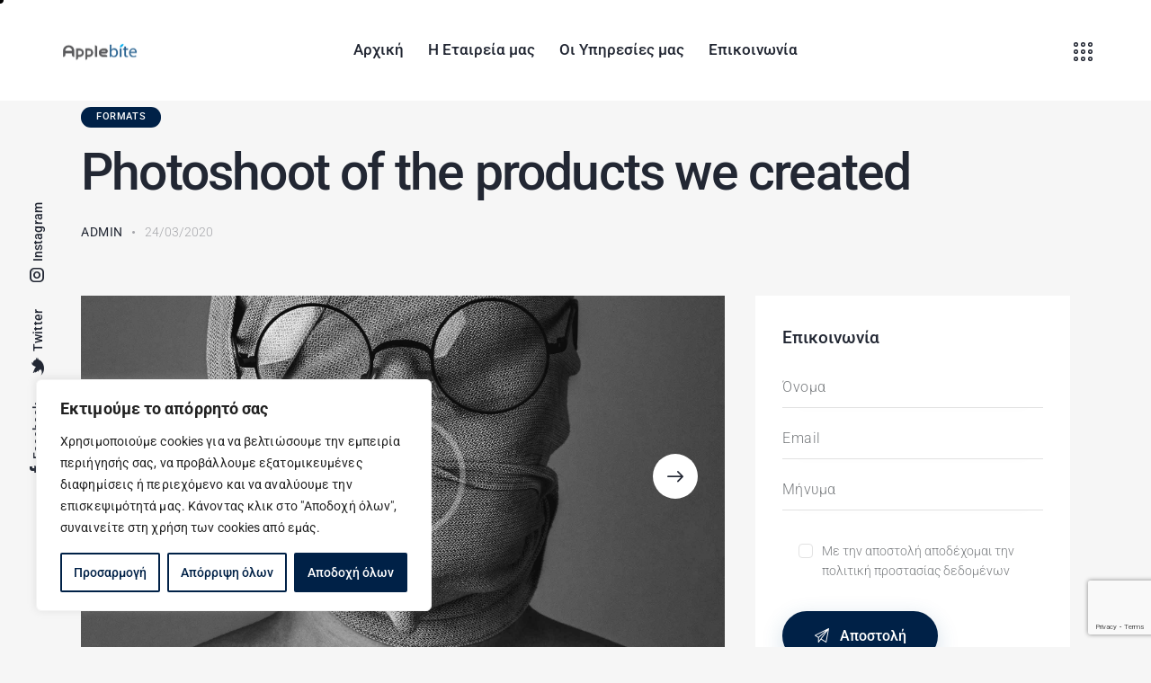

--- FILE ---
content_type: text/html; charset=utf-8
request_url: https://www.google.com/recaptcha/api2/anchor?ar=1&k=6LcBR7MmAAAAAHXR0ETpKbf-kDvjM0enKUu3uUA2&co=aHR0cHM6Ly93d3cuYXBwbGViaXRlLmdyOjQ0Mw..&hl=en&v=PoyoqOPhxBO7pBk68S4YbpHZ&size=invisible&anchor-ms=20000&execute-ms=30000&cb=xf9kuivpmohx
body_size: 48647
content:
<!DOCTYPE HTML><html dir="ltr" lang="en"><head><meta http-equiv="Content-Type" content="text/html; charset=UTF-8">
<meta http-equiv="X-UA-Compatible" content="IE=edge">
<title>reCAPTCHA</title>
<style type="text/css">
/* cyrillic-ext */
@font-face {
  font-family: 'Roboto';
  font-style: normal;
  font-weight: 400;
  font-stretch: 100%;
  src: url(//fonts.gstatic.com/s/roboto/v48/KFO7CnqEu92Fr1ME7kSn66aGLdTylUAMa3GUBHMdazTgWw.woff2) format('woff2');
  unicode-range: U+0460-052F, U+1C80-1C8A, U+20B4, U+2DE0-2DFF, U+A640-A69F, U+FE2E-FE2F;
}
/* cyrillic */
@font-face {
  font-family: 'Roboto';
  font-style: normal;
  font-weight: 400;
  font-stretch: 100%;
  src: url(//fonts.gstatic.com/s/roboto/v48/KFO7CnqEu92Fr1ME7kSn66aGLdTylUAMa3iUBHMdazTgWw.woff2) format('woff2');
  unicode-range: U+0301, U+0400-045F, U+0490-0491, U+04B0-04B1, U+2116;
}
/* greek-ext */
@font-face {
  font-family: 'Roboto';
  font-style: normal;
  font-weight: 400;
  font-stretch: 100%;
  src: url(//fonts.gstatic.com/s/roboto/v48/KFO7CnqEu92Fr1ME7kSn66aGLdTylUAMa3CUBHMdazTgWw.woff2) format('woff2');
  unicode-range: U+1F00-1FFF;
}
/* greek */
@font-face {
  font-family: 'Roboto';
  font-style: normal;
  font-weight: 400;
  font-stretch: 100%;
  src: url(//fonts.gstatic.com/s/roboto/v48/KFO7CnqEu92Fr1ME7kSn66aGLdTylUAMa3-UBHMdazTgWw.woff2) format('woff2');
  unicode-range: U+0370-0377, U+037A-037F, U+0384-038A, U+038C, U+038E-03A1, U+03A3-03FF;
}
/* math */
@font-face {
  font-family: 'Roboto';
  font-style: normal;
  font-weight: 400;
  font-stretch: 100%;
  src: url(//fonts.gstatic.com/s/roboto/v48/KFO7CnqEu92Fr1ME7kSn66aGLdTylUAMawCUBHMdazTgWw.woff2) format('woff2');
  unicode-range: U+0302-0303, U+0305, U+0307-0308, U+0310, U+0312, U+0315, U+031A, U+0326-0327, U+032C, U+032F-0330, U+0332-0333, U+0338, U+033A, U+0346, U+034D, U+0391-03A1, U+03A3-03A9, U+03B1-03C9, U+03D1, U+03D5-03D6, U+03F0-03F1, U+03F4-03F5, U+2016-2017, U+2034-2038, U+203C, U+2040, U+2043, U+2047, U+2050, U+2057, U+205F, U+2070-2071, U+2074-208E, U+2090-209C, U+20D0-20DC, U+20E1, U+20E5-20EF, U+2100-2112, U+2114-2115, U+2117-2121, U+2123-214F, U+2190, U+2192, U+2194-21AE, U+21B0-21E5, U+21F1-21F2, U+21F4-2211, U+2213-2214, U+2216-22FF, U+2308-230B, U+2310, U+2319, U+231C-2321, U+2336-237A, U+237C, U+2395, U+239B-23B7, U+23D0, U+23DC-23E1, U+2474-2475, U+25AF, U+25B3, U+25B7, U+25BD, U+25C1, U+25CA, U+25CC, U+25FB, U+266D-266F, U+27C0-27FF, U+2900-2AFF, U+2B0E-2B11, U+2B30-2B4C, U+2BFE, U+3030, U+FF5B, U+FF5D, U+1D400-1D7FF, U+1EE00-1EEFF;
}
/* symbols */
@font-face {
  font-family: 'Roboto';
  font-style: normal;
  font-weight: 400;
  font-stretch: 100%;
  src: url(//fonts.gstatic.com/s/roboto/v48/KFO7CnqEu92Fr1ME7kSn66aGLdTylUAMaxKUBHMdazTgWw.woff2) format('woff2');
  unicode-range: U+0001-000C, U+000E-001F, U+007F-009F, U+20DD-20E0, U+20E2-20E4, U+2150-218F, U+2190, U+2192, U+2194-2199, U+21AF, U+21E6-21F0, U+21F3, U+2218-2219, U+2299, U+22C4-22C6, U+2300-243F, U+2440-244A, U+2460-24FF, U+25A0-27BF, U+2800-28FF, U+2921-2922, U+2981, U+29BF, U+29EB, U+2B00-2BFF, U+4DC0-4DFF, U+FFF9-FFFB, U+10140-1018E, U+10190-1019C, U+101A0, U+101D0-101FD, U+102E0-102FB, U+10E60-10E7E, U+1D2C0-1D2D3, U+1D2E0-1D37F, U+1F000-1F0FF, U+1F100-1F1AD, U+1F1E6-1F1FF, U+1F30D-1F30F, U+1F315, U+1F31C, U+1F31E, U+1F320-1F32C, U+1F336, U+1F378, U+1F37D, U+1F382, U+1F393-1F39F, U+1F3A7-1F3A8, U+1F3AC-1F3AF, U+1F3C2, U+1F3C4-1F3C6, U+1F3CA-1F3CE, U+1F3D4-1F3E0, U+1F3ED, U+1F3F1-1F3F3, U+1F3F5-1F3F7, U+1F408, U+1F415, U+1F41F, U+1F426, U+1F43F, U+1F441-1F442, U+1F444, U+1F446-1F449, U+1F44C-1F44E, U+1F453, U+1F46A, U+1F47D, U+1F4A3, U+1F4B0, U+1F4B3, U+1F4B9, U+1F4BB, U+1F4BF, U+1F4C8-1F4CB, U+1F4D6, U+1F4DA, U+1F4DF, U+1F4E3-1F4E6, U+1F4EA-1F4ED, U+1F4F7, U+1F4F9-1F4FB, U+1F4FD-1F4FE, U+1F503, U+1F507-1F50B, U+1F50D, U+1F512-1F513, U+1F53E-1F54A, U+1F54F-1F5FA, U+1F610, U+1F650-1F67F, U+1F687, U+1F68D, U+1F691, U+1F694, U+1F698, U+1F6AD, U+1F6B2, U+1F6B9-1F6BA, U+1F6BC, U+1F6C6-1F6CF, U+1F6D3-1F6D7, U+1F6E0-1F6EA, U+1F6F0-1F6F3, U+1F6F7-1F6FC, U+1F700-1F7FF, U+1F800-1F80B, U+1F810-1F847, U+1F850-1F859, U+1F860-1F887, U+1F890-1F8AD, U+1F8B0-1F8BB, U+1F8C0-1F8C1, U+1F900-1F90B, U+1F93B, U+1F946, U+1F984, U+1F996, U+1F9E9, U+1FA00-1FA6F, U+1FA70-1FA7C, U+1FA80-1FA89, U+1FA8F-1FAC6, U+1FACE-1FADC, U+1FADF-1FAE9, U+1FAF0-1FAF8, U+1FB00-1FBFF;
}
/* vietnamese */
@font-face {
  font-family: 'Roboto';
  font-style: normal;
  font-weight: 400;
  font-stretch: 100%;
  src: url(//fonts.gstatic.com/s/roboto/v48/KFO7CnqEu92Fr1ME7kSn66aGLdTylUAMa3OUBHMdazTgWw.woff2) format('woff2');
  unicode-range: U+0102-0103, U+0110-0111, U+0128-0129, U+0168-0169, U+01A0-01A1, U+01AF-01B0, U+0300-0301, U+0303-0304, U+0308-0309, U+0323, U+0329, U+1EA0-1EF9, U+20AB;
}
/* latin-ext */
@font-face {
  font-family: 'Roboto';
  font-style: normal;
  font-weight: 400;
  font-stretch: 100%;
  src: url(//fonts.gstatic.com/s/roboto/v48/KFO7CnqEu92Fr1ME7kSn66aGLdTylUAMa3KUBHMdazTgWw.woff2) format('woff2');
  unicode-range: U+0100-02BA, U+02BD-02C5, U+02C7-02CC, U+02CE-02D7, U+02DD-02FF, U+0304, U+0308, U+0329, U+1D00-1DBF, U+1E00-1E9F, U+1EF2-1EFF, U+2020, U+20A0-20AB, U+20AD-20C0, U+2113, U+2C60-2C7F, U+A720-A7FF;
}
/* latin */
@font-face {
  font-family: 'Roboto';
  font-style: normal;
  font-weight: 400;
  font-stretch: 100%;
  src: url(//fonts.gstatic.com/s/roboto/v48/KFO7CnqEu92Fr1ME7kSn66aGLdTylUAMa3yUBHMdazQ.woff2) format('woff2');
  unicode-range: U+0000-00FF, U+0131, U+0152-0153, U+02BB-02BC, U+02C6, U+02DA, U+02DC, U+0304, U+0308, U+0329, U+2000-206F, U+20AC, U+2122, U+2191, U+2193, U+2212, U+2215, U+FEFF, U+FFFD;
}
/* cyrillic-ext */
@font-face {
  font-family: 'Roboto';
  font-style: normal;
  font-weight: 500;
  font-stretch: 100%;
  src: url(//fonts.gstatic.com/s/roboto/v48/KFO7CnqEu92Fr1ME7kSn66aGLdTylUAMa3GUBHMdazTgWw.woff2) format('woff2');
  unicode-range: U+0460-052F, U+1C80-1C8A, U+20B4, U+2DE0-2DFF, U+A640-A69F, U+FE2E-FE2F;
}
/* cyrillic */
@font-face {
  font-family: 'Roboto';
  font-style: normal;
  font-weight: 500;
  font-stretch: 100%;
  src: url(//fonts.gstatic.com/s/roboto/v48/KFO7CnqEu92Fr1ME7kSn66aGLdTylUAMa3iUBHMdazTgWw.woff2) format('woff2');
  unicode-range: U+0301, U+0400-045F, U+0490-0491, U+04B0-04B1, U+2116;
}
/* greek-ext */
@font-face {
  font-family: 'Roboto';
  font-style: normal;
  font-weight: 500;
  font-stretch: 100%;
  src: url(//fonts.gstatic.com/s/roboto/v48/KFO7CnqEu92Fr1ME7kSn66aGLdTylUAMa3CUBHMdazTgWw.woff2) format('woff2');
  unicode-range: U+1F00-1FFF;
}
/* greek */
@font-face {
  font-family: 'Roboto';
  font-style: normal;
  font-weight: 500;
  font-stretch: 100%;
  src: url(//fonts.gstatic.com/s/roboto/v48/KFO7CnqEu92Fr1ME7kSn66aGLdTylUAMa3-UBHMdazTgWw.woff2) format('woff2');
  unicode-range: U+0370-0377, U+037A-037F, U+0384-038A, U+038C, U+038E-03A1, U+03A3-03FF;
}
/* math */
@font-face {
  font-family: 'Roboto';
  font-style: normal;
  font-weight: 500;
  font-stretch: 100%;
  src: url(//fonts.gstatic.com/s/roboto/v48/KFO7CnqEu92Fr1ME7kSn66aGLdTylUAMawCUBHMdazTgWw.woff2) format('woff2');
  unicode-range: U+0302-0303, U+0305, U+0307-0308, U+0310, U+0312, U+0315, U+031A, U+0326-0327, U+032C, U+032F-0330, U+0332-0333, U+0338, U+033A, U+0346, U+034D, U+0391-03A1, U+03A3-03A9, U+03B1-03C9, U+03D1, U+03D5-03D6, U+03F0-03F1, U+03F4-03F5, U+2016-2017, U+2034-2038, U+203C, U+2040, U+2043, U+2047, U+2050, U+2057, U+205F, U+2070-2071, U+2074-208E, U+2090-209C, U+20D0-20DC, U+20E1, U+20E5-20EF, U+2100-2112, U+2114-2115, U+2117-2121, U+2123-214F, U+2190, U+2192, U+2194-21AE, U+21B0-21E5, U+21F1-21F2, U+21F4-2211, U+2213-2214, U+2216-22FF, U+2308-230B, U+2310, U+2319, U+231C-2321, U+2336-237A, U+237C, U+2395, U+239B-23B7, U+23D0, U+23DC-23E1, U+2474-2475, U+25AF, U+25B3, U+25B7, U+25BD, U+25C1, U+25CA, U+25CC, U+25FB, U+266D-266F, U+27C0-27FF, U+2900-2AFF, U+2B0E-2B11, U+2B30-2B4C, U+2BFE, U+3030, U+FF5B, U+FF5D, U+1D400-1D7FF, U+1EE00-1EEFF;
}
/* symbols */
@font-face {
  font-family: 'Roboto';
  font-style: normal;
  font-weight: 500;
  font-stretch: 100%;
  src: url(//fonts.gstatic.com/s/roboto/v48/KFO7CnqEu92Fr1ME7kSn66aGLdTylUAMaxKUBHMdazTgWw.woff2) format('woff2');
  unicode-range: U+0001-000C, U+000E-001F, U+007F-009F, U+20DD-20E0, U+20E2-20E4, U+2150-218F, U+2190, U+2192, U+2194-2199, U+21AF, U+21E6-21F0, U+21F3, U+2218-2219, U+2299, U+22C4-22C6, U+2300-243F, U+2440-244A, U+2460-24FF, U+25A0-27BF, U+2800-28FF, U+2921-2922, U+2981, U+29BF, U+29EB, U+2B00-2BFF, U+4DC0-4DFF, U+FFF9-FFFB, U+10140-1018E, U+10190-1019C, U+101A0, U+101D0-101FD, U+102E0-102FB, U+10E60-10E7E, U+1D2C0-1D2D3, U+1D2E0-1D37F, U+1F000-1F0FF, U+1F100-1F1AD, U+1F1E6-1F1FF, U+1F30D-1F30F, U+1F315, U+1F31C, U+1F31E, U+1F320-1F32C, U+1F336, U+1F378, U+1F37D, U+1F382, U+1F393-1F39F, U+1F3A7-1F3A8, U+1F3AC-1F3AF, U+1F3C2, U+1F3C4-1F3C6, U+1F3CA-1F3CE, U+1F3D4-1F3E0, U+1F3ED, U+1F3F1-1F3F3, U+1F3F5-1F3F7, U+1F408, U+1F415, U+1F41F, U+1F426, U+1F43F, U+1F441-1F442, U+1F444, U+1F446-1F449, U+1F44C-1F44E, U+1F453, U+1F46A, U+1F47D, U+1F4A3, U+1F4B0, U+1F4B3, U+1F4B9, U+1F4BB, U+1F4BF, U+1F4C8-1F4CB, U+1F4D6, U+1F4DA, U+1F4DF, U+1F4E3-1F4E6, U+1F4EA-1F4ED, U+1F4F7, U+1F4F9-1F4FB, U+1F4FD-1F4FE, U+1F503, U+1F507-1F50B, U+1F50D, U+1F512-1F513, U+1F53E-1F54A, U+1F54F-1F5FA, U+1F610, U+1F650-1F67F, U+1F687, U+1F68D, U+1F691, U+1F694, U+1F698, U+1F6AD, U+1F6B2, U+1F6B9-1F6BA, U+1F6BC, U+1F6C6-1F6CF, U+1F6D3-1F6D7, U+1F6E0-1F6EA, U+1F6F0-1F6F3, U+1F6F7-1F6FC, U+1F700-1F7FF, U+1F800-1F80B, U+1F810-1F847, U+1F850-1F859, U+1F860-1F887, U+1F890-1F8AD, U+1F8B0-1F8BB, U+1F8C0-1F8C1, U+1F900-1F90B, U+1F93B, U+1F946, U+1F984, U+1F996, U+1F9E9, U+1FA00-1FA6F, U+1FA70-1FA7C, U+1FA80-1FA89, U+1FA8F-1FAC6, U+1FACE-1FADC, U+1FADF-1FAE9, U+1FAF0-1FAF8, U+1FB00-1FBFF;
}
/* vietnamese */
@font-face {
  font-family: 'Roboto';
  font-style: normal;
  font-weight: 500;
  font-stretch: 100%;
  src: url(//fonts.gstatic.com/s/roboto/v48/KFO7CnqEu92Fr1ME7kSn66aGLdTylUAMa3OUBHMdazTgWw.woff2) format('woff2');
  unicode-range: U+0102-0103, U+0110-0111, U+0128-0129, U+0168-0169, U+01A0-01A1, U+01AF-01B0, U+0300-0301, U+0303-0304, U+0308-0309, U+0323, U+0329, U+1EA0-1EF9, U+20AB;
}
/* latin-ext */
@font-face {
  font-family: 'Roboto';
  font-style: normal;
  font-weight: 500;
  font-stretch: 100%;
  src: url(//fonts.gstatic.com/s/roboto/v48/KFO7CnqEu92Fr1ME7kSn66aGLdTylUAMa3KUBHMdazTgWw.woff2) format('woff2');
  unicode-range: U+0100-02BA, U+02BD-02C5, U+02C7-02CC, U+02CE-02D7, U+02DD-02FF, U+0304, U+0308, U+0329, U+1D00-1DBF, U+1E00-1E9F, U+1EF2-1EFF, U+2020, U+20A0-20AB, U+20AD-20C0, U+2113, U+2C60-2C7F, U+A720-A7FF;
}
/* latin */
@font-face {
  font-family: 'Roboto';
  font-style: normal;
  font-weight: 500;
  font-stretch: 100%;
  src: url(//fonts.gstatic.com/s/roboto/v48/KFO7CnqEu92Fr1ME7kSn66aGLdTylUAMa3yUBHMdazQ.woff2) format('woff2');
  unicode-range: U+0000-00FF, U+0131, U+0152-0153, U+02BB-02BC, U+02C6, U+02DA, U+02DC, U+0304, U+0308, U+0329, U+2000-206F, U+20AC, U+2122, U+2191, U+2193, U+2212, U+2215, U+FEFF, U+FFFD;
}
/* cyrillic-ext */
@font-face {
  font-family: 'Roboto';
  font-style: normal;
  font-weight: 900;
  font-stretch: 100%;
  src: url(//fonts.gstatic.com/s/roboto/v48/KFO7CnqEu92Fr1ME7kSn66aGLdTylUAMa3GUBHMdazTgWw.woff2) format('woff2');
  unicode-range: U+0460-052F, U+1C80-1C8A, U+20B4, U+2DE0-2DFF, U+A640-A69F, U+FE2E-FE2F;
}
/* cyrillic */
@font-face {
  font-family: 'Roboto';
  font-style: normal;
  font-weight: 900;
  font-stretch: 100%;
  src: url(//fonts.gstatic.com/s/roboto/v48/KFO7CnqEu92Fr1ME7kSn66aGLdTylUAMa3iUBHMdazTgWw.woff2) format('woff2');
  unicode-range: U+0301, U+0400-045F, U+0490-0491, U+04B0-04B1, U+2116;
}
/* greek-ext */
@font-face {
  font-family: 'Roboto';
  font-style: normal;
  font-weight: 900;
  font-stretch: 100%;
  src: url(//fonts.gstatic.com/s/roboto/v48/KFO7CnqEu92Fr1ME7kSn66aGLdTylUAMa3CUBHMdazTgWw.woff2) format('woff2');
  unicode-range: U+1F00-1FFF;
}
/* greek */
@font-face {
  font-family: 'Roboto';
  font-style: normal;
  font-weight: 900;
  font-stretch: 100%;
  src: url(//fonts.gstatic.com/s/roboto/v48/KFO7CnqEu92Fr1ME7kSn66aGLdTylUAMa3-UBHMdazTgWw.woff2) format('woff2');
  unicode-range: U+0370-0377, U+037A-037F, U+0384-038A, U+038C, U+038E-03A1, U+03A3-03FF;
}
/* math */
@font-face {
  font-family: 'Roboto';
  font-style: normal;
  font-weight: 900;
  font-stretch: 100%;
  src: url(//fonts.gstatic.com/s/roboto/v48/KFO7CnqEu92Fr1ME7kSn66aGLdTylUAMawCUBHMdazTgWw.woff2) format('woff2');
  unicode-range: U+0302-0303, U+0305, U+0307-0308, U+0310, U+0312, U+0315, U+031A, U+0326-0327, U+032C, U+032F-0330, U+0332-0333, U+0338, U+033A, U+0346, U+034D, U+0391-03A1, U+03A3-03A9, U+03B1-03C9, U+03D1, U+03D5-03D6, U+03F0-03F1, U+03F4-03F5, U+2016-2017, U+2034-2038, U+203C, U+2040, U+2043, U+2047, U+2050, U+2057, U+205F, U+2070-2071, U+2074-208E, U+2090-209C, U+20D0-20DC, U+20E1, U+20E5-20EF, U+2100-2112, U+2114-2115, U+2117-2121, U+2123-214F, U+2190, U+2192, U+2194-21AE, U+21B0-21E5, U+21F1-21F2, U+21F4-2211, U+2213-2214, U+2216-22FF, U+2308-230B, U+2310, U+2319, U+231C-2321, U+2336-237A, U+237C, U+2395, U+239B-23B7, U+23D0, U+23DC-23E1, U+2474-2475, U+25AF, U+25B3, U+25B7, U+25BD, U+25C1, U+25CA, U+25CC, U+25FB, U+266D-266F, U+27C0-27FF, U+2900-2AFF, U+2B0E-2B11, U+2B30-2B4C, U+2BFE, U+3030, U+FF5B, U+FF5D, U+1D400-1D7FF, U+1EE00-1EEFF;
}
/* symbols */
@font-face {
  font-family: 'Roboto';
  font-style: normal;
  font-weight: 900;
  font-stretch: 100%;
  src: url(//fonts.gstatic.com/s/roboto/v48/KFO7CnqEu92Fr1ME7kSn66aGLdTylUAMaxKUBHMdazTgWw.woff2) format('woff2');
  unicode-range: U+0001-000C, U+000E-001F, U+007F-009F, U+20DD-20E0, U+20E2-20E4, U+2150-218F, U+2190, U+2192, U+2194-2199, U+21AF, U+21E6-21F0, U+21F3, U+2218-2219, U+2299, U+22C4-22C6, U+2300-243F, U+2440-244A, U+2460-24FF, U+25A0-27BF, U+2800-28FF, U+2921-2922, U+2981, U+29BF, U+29EB, U+2B00-2BFF, U+4DC0-4DFF, U+FFF9-FFFB, U+10140-1018E, U+10190-1019C, U+101A0, U+101D0-101FD, U+102E0-102FB, U+10E60-10E7E, U+1D2C0-1D2D3, U+1D2E0-1D37F, U+1F000-1F0FF, U+1F100-1F1AD, U+1F1E6-1F1FF, U+1F30D-1F30F, U+1F315, U+1F31C, U+1F31E, U+1F320-1F32C, U+1F336, U+1F378, U+1F37D, U+1F382, U+1F393-1F39F, U+1F3A7-1F3A8, U+1F3AC-1F3AF, U+1F3C2, U+1F3C4-1F3C6, U+1F3CA-1F3CE, U+1F3D4-1F3E0, U+1F3ED, U+1F3F1-1F3F3, U+1F3F5-1F3F7, U+1F408, U+1F415, U+1F41F, U+1F426, U+1F43F, U+1F441-1F442, U+1F444, U+1F446-1F449, U+1F44C-1F44E, U+1F453, U+1F46A, U+1F47D, U+1F4A3, U+1F4B0, U+1F4B3, U+1F4B9, U+1F4BB, U+1F4BF, U+1F4C8-1F4CB, U+1F4D6, U+1F4DA, U+1F4DF, U+1F4E3-1F4E6, U+1F4EA-1F4ED, U+1F4F7, U+1F4F9-1F4FB, U+1F4FD-1F4FE, U+1F503, U+1F507-1F50B, U+1F50D, U+1F512-1F513, U+1F53E-1F54A, U+1F54F-1F5FA, U+1F610, U+1F650-1F67F, U+1F687, U+1F68D, U+1F691, U+1F694, U+1F698, U+1F6AD, U+1F6B2, U+1F6B9-1F6BA, U+1F6BC, U+1F6C6-1F6CF, U+1F6D3-1F6D7, U+1F6E0-1F6EA, U+1F6F0-1F6F3, U+1F6F7-1F6FC, U+1F700-1F7FF, U+1F800-1F80B, U+1F810-1F847, U+1F850-1F859, U+1F860-1F887, U+1F890-1F8AD, U+1F8B0-1F8BB, U+1F8C0-1F8C1, U+1F900-1F90B, U+1F93B, U+1F946, U+1F984, U+1F996, U+1F9E9, U+1FA00-1FA6F, U+1FA70-1FA7C, U+1FA80-1FA89, U+1FA8F-1FAC6, U+1FACE-1FADC, U+1FADF-1FAE9, U+1FAF0-1FAF8, U+1FB00-1FBFF;
}
/* vietnamese */
@font-face {
  font-family: 'Roboto';
  font-style: normal;
  font-weight: 900;
  font-stretch: 100%;
  src: url(//fonts.gstatic.com/s/roboto/v48/KFO7CnqEu92Fr1ME7kSn66aGLdTylUAMa3OUBHMdazTgWw.woff2) format('woff2');
  unicode-range: U+0102-0103, U+0110-0111, U+0128-0129, U+0168-0169, U+01A0-01A1, U+01AF-01B0, U+0300-0301, U+0303-0304, U+0308-0309, U+0323, U+0329, U+1EA0-1EF9, U+20AB;
}
/* latin-ext */
@font-face {
  font-family: 'Roboto';
  font-style: normal;
  font-weight: 900;
  font-stretch: 100%;
  src: url(//fonts.gstatic.com/s/roboto/v48/KFO7CnqEu92Fr1ME7kSn66aGLdTylUAMa3KUBHMdazTgWw.woff2) format('woff2');
  unicode-range: U+0100-02BA, U+02BD-02C5, U+02C7-02CC, U+02CE-02D7, U+02DD-02FF, U+0304, U+0308, U+0329, U+1D00-1DBF, U+1E00-1E9F, U+1EF2-1EFF, U+2020, U+20A0-20AB, U+20AD-20C0, U+2113, U+2C60-2C7F, U+A720-A7FF;
}
/* latin */
@font-face {
  font-family: 'Roboto';
  font-style: normal;
  font-weight: 900;
  font-stretch: 100%;
  src: url(//fonts.gstatic.com/s/roboto/v48/KFO7CnqEu92Fr1ME7kSn66aGLdTylUAMa3yUBHMdazQ.woff2) format('woff2');
  unicode-range: U+0000-00FF, U+0131, U+0152-0153, U+02BB-02BC, U+02C6, U+02DA, U+02DC, U+0304, U+0308, U+0329, U+2000-206F, U+20AC, U+2122, U+2191, U+2193, U+2212, U+2215, U+FEFF, U+FFFD;
}

</style>
<link rel="stylesheet" type="text/css" href="https://www.gstatic.com/recaptcha/releases/PoyoqOPhxBO7pBk68S4YbpHZ/styles__ltr.css">
<script nonce="sjCK_IA3kGbOdsiiBdNvIg" type="text/javascript">window['__recaptcha_api'] = 'https://www.google.com/recaptcha/api2/';</script>
<script type="text/javascript" src="https://www.gstatic.com/recaptcha/releases/PoyoqOPhxBO7pBk68S4YbpHZ/recaptcha__en.js" nonce="sjCK_IA3kGbOdsiiBdNvIg">
      
    </script></head>
<body><div id="rc-anchor-alert" class="rc-anchor-alert"></div>
<input type="hidden" id="recaptcha-token" value="[base64]">
<script type="text/javascript" nonce="sjCK_IA3kGbOdsiiBdNvIg">
      recaptcha.anchor.Main.init("[\x22ainput\x22,[\x22bgdata\x22,\x22\x22,\[base64]/[base64]/UltIKytdPWE6KGE8MjA0OD9SW0grK109YT4+NnwxOTI6KChhJjY0NTEyKT09NTUyOTYmJnErMTxoLmxlbmd0aCYmKGguY2hhckNvZGVBdChxKzEpJjY0NTEyKT09NTYzMjA/[base64]/MjU1OlI/[base64]/[base64]/[base64]/[base64]/[base64]/[base64]/[base64]/[base64]/[base64]/[base64]\x22,\[base64]\x22,\[base64]/NcK4KC3CmQXDvsOHw6DCoxocZ1TChFzDssO5BsKRw4jDoirChV7ChghIw4DCq8K8XlbCmzM3SQ3DiMOafMK1BkbDmSHDmsK3d8KwFsO4w5LDrlURw4zDtsK5NhMkw5DDjQzDpmVdwrlXwqLDtW9uMzjCjCjCkiAkNHLDph/[base64]/NcOqGMOaG8OiwqPClsKLw409wp3Dpy8Cw4p+wrAWw6Q7wp7DpxbDuhHDssOwwqrCkGoFwrDDqMOAO3BvwqvDg3rChw3Dp3vDvEtOwpMGw7gHw60hKDR2FURoPsO+PcOnwpkGw7jCh0xjJzs/w5fCucOEKsOXY3UawqjDg8Kdw4PDlsOLwoU0w6zDrMO9OcK0w63CqMO+ZikOw5rChEnCmCPCrUfCkQ3CulDCqWwLVVkEwoBnwqbDsUJuwrfCucO4wpfDq8OkwrcRwoo6FMOAwrZDJ2c/w6ZyHsOtwrlsw7MkGnA1w5gZdTfCqsO7Nx5uwr3DsAvDhsKCwoHClcKbwq7Di8KAR8OecMK/wowIFzFEKAjCv8K2csO+acKSB8O1wpnDiRzCqQvDrF5wRGp8JsKmVBPCpSbDl1HCg8Oee8OsdsOFwq0kY2bDiMKrw63Dj8K4KcKNwqNaw5LDlW3ChgEYJWpWwqvDhMOjw5/CvMKYwqJlw5FFKMKXJUfCpcKuw4ocwpDCvVDCmGA+w4XDtG1GZcKNw4rCg2phwropGcKDw59nEisoVTYaeMKCSFcLbMOpwrUbSFBNw6dHwoHDvcO7NsKkw7jDny/[base64]/[base64]/CqsKKw4UrYxFlwoXDvz3CrMKwaEtELGnCghjDpiwFTX5Yw7PDnWt2Q8KgbcKZHzHCjMO4w7XDpzrDlsOKIFnDrMKawo9cw6E4bzN6RgnDmcORLcOwXEtxLMORw4tHwrTDuATDvHUWwrjCg8O8BMOiOn7Dow98w6dNwprDusKjahvCj1txIsOPwo7Dn8O/e8Ocw4LCin3Drxo9QcKqRgVLccK7X8KewpY8w78jwrnCnMKPw4HCtl0aw7nCtndKS8OgwokYA8KOLmgVbMOww7zDmMOsw77CmXLCssKhwq/DgXLDnQLDlk7DmcKcMmvDjhbCqSPDmzFCwpdZwqFmwprDlhUkworClFNqw5jDij/Ctk/[base64]/CqcKVS3ovw4Ytwq3Dn8OvTMO3wrxswrbDmsKRwpsKcHfCqcKgXsOZP8O2RUNTw4J7bXgfwp/DscKewoxBa8KNBMOaCsKqw6DDuXXDiyd+w5/[base64]/cMKDcBDDpMKIQgfDkMOGKGjClDjDp8KuB8O8On8JwpPChEc1w7QLw6EfwpLDqBrDvMKyMsKDwp8ObB4TLcKLa8KtPE3DtWVXwrEqSVNWw5rCvcKqYXbCoEXCpcK8HU7DtsOdWRZgM8K+w4/CiARawoXDmcK7w47CnmkHbcOvWSsVVAMnwqFyTwNbB8Kcw414YCpODRTDqMKzwqzDmsKgw7VaICZ/woDDjxTCiBHCmsONwoA3S8OzHylOw5hdPsKNwoAnGcOkw6MZwrPDugzCl8OYF8KAZ8KYGMK8dMKdQMOMwrEwHlPDjnTDqw4hwphlwpQZCHwBOsKIEcOPO8OOV8KmTsOowrLCuX/[base64]/DliUMa8KUw5jDsSNcHMOXw5xZMk3CjwJiSUsrw7/DncO7wpPDvG/[base64]/DiR7Cv8OdNsKgw5xww5TDrht4ZATCjcOGHW59N8O2LgNvJRbDvifDq8KBw5PDsFQJNT8RERzClcOfZsKKZxITwrYODMOpw4RyBsOGKsO2wr5oAGBnwqTDk8OCYh/DisKfwoNyw6DCpMK9w7LCrBvDi8ONwpIfbsKCTgHCuMOew53CkDlFBMOhw6JVwqHDkTAVw6rDhcKnwpTDgMKnwp0Tw4/ChcOYwqM8BBVgOlEYTRLCsjVlNUcmeQ4gwr8bw4BpaMOnw6EONhzDlsOEO8O6wqtGwp4fw4rDvsKvZXRlFmbDrlIGwrjDmwoDw77DncKMa8O0DEfDlMOQaALDt2BxImDDiMKBwq4CbcOXwoELw4FiwrRvw6TDgMKKZsO2wrMLw4YESMOpcsOZwr/CvcKiAlgJw43Cvk5mUmtPEMK2djEowpnDplbDgg1PdsORasKdWmbDik/[base64]/GxJeFsOwEwbCvcKuw7cDwo7CjsKpw6Zow6wUwozDpUjDjmjCt8KnG8KsETHCrcKSDUPDqMK/[base64]/[base64]/CoSjDvMK8InHDhRTCml3DuhHDnx1ww6dmRHDDsErCnng3O8KCw5HDvsObNS/DpBFww5vDtcOpwotybmnDusKIGMKVKMKzwpw4QjrCjMOwSzTDq8K6Jk5BU8OTw7rCpBbDhMKBw7/DhxTCghRdw5zDgMK0XMOEw7vCpcK/w4TChnvDkhAnP8OeCl3Cij3CikskXcOHcB8Gw5NoOzVyA8OKw5bCmcKyRsOpw47DpX5HwrFmw7/DlSfDlcOAw5kxwoXDv0/DixTDvhpBWMOefBjCmAjCjCjDqsKtwrspw4zCncKVLzPDlmZJw5YeCMKdV0bCuCgYbzfCiMKiDA9two1twohlwq0pw5Y2fsO2V8Obw4gaw5c/[base64]/CrD7CssK+Hz7DonLDr2kew57CgiIqwrEZw7rDvE/CtU9rXGLCtk4xw5fDt2TDiMKFKEbCuTdfwpRcakzCsMK+wq1Vw73DuVUlKitKwrQjZ8O7J1HCjMOWw70sL8K2IMKcw4Qowrh0wqBCw6TCoMK8SR/[base64]/D8KqI356aSPCs8Oaw4XDsBcQWhQCOcOCIwM4wrHDmDfDu8OSwp3DmsO8w73DpUDDlgASw6PCiBnDiBkGw6rCksKmWMK5w4TCk8OOw6EXwpdcw7TCj2ECw7ZGwo1zfMKSwqDDgcO/NMO0wrLCowrCmcKNwrvCgsK9UljCq8OPw6kDw55aw5M7w4QXw7bDlArCqsKqwpLCnMKTwp/DjMKew6BtwqLCl37DuGlAw4/DliHCn8OONQBZCg7DvVPCv08BB2oYwpnDhcKvwp3Dn8Oac8OJL2ciw7JCw4wQw6/[base64]/[base64]/DhcOSHcKxLS99wq7Dj3TDkMOVOA3ChMO8fXEBw6XDiX/DjVvDj1oIwodXwp5Zw7R5w6fDuRzChhXCkhVDw5tjw74gwovCncOIwqrCg8KjQ3XDoMKtGhgFw4ZvwrRdwoFXw61aFHBAw4/[base64]/w492wqPCmVFPwr9+HMKSwqPDjMKeZxPDusO0w5BHRcOsSMOywprDhDXDoSYrwpfCjnl9w6tPFMKFw70BFcK2ccO4AlNdw7JoUsKSQcKpKsKpWcKyUMK2SVFmwqZKw4fCo8OFwqDCocOGGcOuecK4aMK2wpXDgh8cD8OlIMKsTcKtwoA6w53Ds1/CpxBYwpFcSn/[base64]/w5YrwpbDtUHDicKcwpZyworDu8ORDXlDI8OJKsKjw4cDwqAJw705NBfDoB7Dl8OvAAHCr8OeUkVTwqZcTcKxw4gHw5Frdmgyw5/[base64]/DrCrDon9QXjpqw5/Cp8OWIQMuwqnDs8Kjw7rCicOvDRLChcK2ZkzDvTTDvX7DksOAw7vCvA95wrAbcBlKFcKzPmjDq3QIQHbDpMKpwpHDjMKaXiLDtMO7w5ozAcK1wqHDvMOew73CgsKfT8OWwrB8w5YVwqLCtMKowrHDpcKZwrbDssKOwo7Dg1pjCizCosOWW8OwCUh0wql/wr/CncKyw4HDiCrClMK8woPDhloSK0gHBVzCon3Dm8OZw4B6wqccA8OOwqbCl8OFw6Z/w5B3w7swwpBRwplgN8OeB8KAA8OKccKTw5g2GsOXXsOOwqvDqi/Ck8O1LHDCtsONw7Rnwpk9UWJ6aAPDuU12wprDucOsfFouwo/CvHPDviQLccKFQGRqRzVaF8KPfFVKD8ObasO/Zl3DnMOtVyLDnsKhwocOfXHCoMO/wrDChHzDuT3DoXhLw5vCpcKXLMOic8KUZWfDssOQPcOrwqvCsEnCgg9fw6HDrcK8w5zDgXbDlAfDnsOGGsKnAwhsbsKSw5fDscK7wp0rw6zCvMOmZMOlw7p1wp46WjnDrcKFw6Y5TQtNwoZWPyPDqBDCpF/[base64]/Dv8Khw68yw6V8OcOqaDPCjigPwofCuMOvw47ClzbChAYteMKvI8KnOMK/ecODIEHCn1QEOCkVfGbDniZhwoLCjcOIQMKBw7ACRsOYMcKrL8ODS3BOSSJnEQXDqDgjwrNtwqHDrl1oV8KLw7nDucOTPcKew49TL1ELO8OHwrfCnQjDnA/CkMKsSWhJwrg9w4h0asKidSPCg8Oxw7HCm3fDo0Vjw6nDvUTDhT3CshpNw6zDtsOlwqRbw6QFfsKoMVnCtcKmPMOKwpTDtTkAwo/DhsK9HjZYdMOuNGoxf8OFIUHDn8KLw73DnDxSEzohw4DCpsOtw5dxwpXDrnfCtyRDw7DCoi9kwq4JUBFydmLCt8KAwozDssK0w5psFw3ChHhJwrVFU8KTbcKmw4/CmwoXL2fCu2TCrG4Qw6crw4bDrSVlUm5eMMKMw5duw5Nkwootw7zDmxzCnAXDgsK2w6XDtR4LbcKUwo3Dsx87SsODw7zDtcOTw5fDsHjCp29FSsODJcKfPcOPw7fDisKfEyV5wr/CkMOHW2AxGcKeJA3CjV0Lwph2RFZOUMOCcGXDo07ClcOkKsOtRAnCiV0qcsKxdMKIwpbCnmZrWcOmw43CtsK4w5vDtz9/[base64]/DsgxtTMKnw5YHwq0UHGDDlsOofUTDml4PbsOcAyPDv2zClSbChTVNZ8OeIMO7w53DgMKWw7vDvcKwH8KNw4DCqGPDrHfDuiB6wqY4w4ViwpV+FcKKw4nDo8OqAcK4w7vCjyDDkcO0ScOJwpXCisOfw7XCqMK/w6p7wr4qw6d5ZDbCtgvDmzApCMKKTsKsfMKvw4DDuB8/w7ZxUEnCrR4dwpQ7JD/[base64]/[base64]/[base64]/[base64]/Dlz96wo8mw6Ypwqg+anzDgBXDmcKzw4HDqcKnHsKlWFVHTzfDvMK/NDvDhggmwqvCrVhMw7MrM0p6eAlcwrrCqMKkJgh2wp/[base64]/wpXCvFE3w7hJAloTw6Mjw65XH0rDthTCvcO/w6LCkU3Cj8KJKsODO0pUMsKFCcOfwr3Ds2fChMOQCMO2PSHCvsK8woLDs8K/OhLCicOGYsK4wpV5woXDqcOrwqDCp8OObDXCgVfCiMKgw5cawoTCgMOxPTMNN3JRwrHCpE1bMRfCiF02wrjDrMK/w64SCsOWwpwFwr91wqE0EAbCtcKvwrdUd8K6wowqHcK9wr1iwozCpyx+PcKPwqnCk8Ojw7NYwrPDujnDkHkGDjU/eGXDkMK/w4JtWUIUw7zDuMOFw47CsGDDmsO0XjBiwr7DonoHIsKewovCq8ObWcOwKMODwqbDhQx6DU3ClhDDrcKOw6XDkXnCtMKSED/ClsOdw5soV2fDjETDpxvCpnHCigcRw4LCjUlgaAA7RsOrSxoGQgPCnsOIb2gUXcOnNsK4wpYaw5hnbsKpXEccw7DCu8KFITDDlsOOcsK+w5wOwrs+W35Swq7CuD3DhDdSw4BlwrE1E8OhwrplNTHCksK7P1ocw6DCq8OYw5fDj8Kzwo/[base64]/wovDjghvP3fCmMKXwodsfsOYwoUDwqU/BMO3ZQo5FsOgw69Nb0NmwpUYfMO1wqcEw5ZgScOQUBrCk8Ohw4Yaw5HCvsOzEcKuwohJS8K2ZXLDlUfDmGnCq1pbw4w8QCt0IgPDtlwwEsOTwqVBw5bCkcOEwq7ChXgBMMOZbMOwQWReCsOvw5wcwqrCsRR+wqo1wqtvwq7CngF1Yw1QM8Kwwp/[base64]/Co8OgPA/[base64]/CtsOqw73Crj8pw4E5dX9+XxhAL8K7acK8BcK0c8OUeAEgwrgnwp7Cq8K1Q8OgfsO6wp5EAcOtwqgjw4bCn8KawrBSwroUwqnDhh08Ri/Dq8OleMKzwr3DvcKRMcK+XcOLNnbDgsKIw7fCqD1jwpHDgcKfHsOow7cuLMOaw5DDpyJ7F1AQwq82SmHDnHVhw7zCgMK6wr8swoDCi8O/wpfCtcKHDW7CiG/CmwHDhMKiw5dDbMKSR8KkwrJCIznCrFLCo0Uewr9dJxjCmsKZw4XDthYQDiFlwoR4wqZewqVhPynDkmfDv39Hw7Vmw6sDw7J9w67Dhl7DsMKPwrfDm8KFbh4Rw7HDhV/DmMOSwrXCtQbDvFB3cjtVwqrDjkzCrCpSccOQZcO/wrYEa8OowpXDrMKZesKZJXpQBhwsEcKfc8K5wqN4KW3CsMO2w7JoLn8mwpsEDCvCjjTDhkEKw63DgsKSPCrCjWQNccO1ecO3w6DDjRF9wpFrwofCoyJkKMOUwpPCj8Oxwp3DucOmwrp/[base64]/DjVfDt0JkwpHDkSLCvcKlVB1nNxzCtsOfQ8OgfwjCgQzCpcOuwocNwpzCoxDDmHdzw7XCvlbCvTbDiMOsbcKNwqnCmGFLFVHDlTQGIcOJPcOBe3d1XmPDohAbTGfDkAl7w7QtwpXDrcOUNMODw4HCvsKAwrbCgmAtHcK0eTTCsURgwoXCoMO8WGw2R8KHwqINw6UrCR/DocKzTMKoSkHCox/DpcKbw58VKHk4D3Jiw4FFw7x3wpnDpsK0w4DClkTCugFdF8K5w4YjdBPCssO1wpBTCS5ZwpANbcK/UijCrkAUw7PDtF3Co1dmWFEGRQ/DjDlwwojCqcOvfExUI8ODwq9gf8Olw5nCiGZmEnc+CsOUb8KowpnDmMOkwoQXw63DtAbDv8KdwpIiw5Z2w68AQDPCq1A1w57CiW/[base64]/DtQvDgw7DkMKhw4PChE1eFsKMERldIwfCgcO2wrkGwovCscKsIFHCqCMdH8O8w6VQw4ITwrB7w4nDncKgYRHDisKZwq7CvG/CqcKgW8OKwrh1w4DDil7CmsK3FsKxalVZEMK+wpXDtm1WTcKaT8ORwoBmecKpFEkxbcOrIMOEwpLDhGYZbk4Sw5HCmsOgUWzCv8Kpw77DtAbCn0zDjwrCkyM6wpjCrMOKw7jDrw86VWNNwrxXYsKlwpQnwp/Dmz7DpCPDoglHemDCmsO0w5DDo8OBdSrDvFbDhGHDuwDCisKtXMKMGsOowpRiVsKew7V9e8K0wrQTTsOuw5BIWXN1Xk/CmsOdFTbCpCbDiWjDtCXDmGthJcKoSQw3w7nDucOzw5dkwoEPTMOaWyPCpQzCv8KCw41HX3fDk8OGwrEfbMO+wojDssKjdcOLwpDDgQsSwpbDh20kJ8OowrnDh8OIe8K/McORwowufsKHw7h/csO5wqDDhwfDgsKzO1PDpcKvZ8OwKsOpw7jDl8OhVwjDu8OPwp/[base64]/w65BDDXCq8OvYg7DuxBXwpTCiMOfw64ow7/Dn8KEWMODbgPDgi/CjMKXwqjCiXpBwprDksO5w5TDhDotw7ZSw5s1AsK1L8O0w5vDnGFOwo8DwpbDqjJ0woXDksKEeTHDocOKAsODLjAvCw/[base64]/w47DisK/[base64]/w5/[base64]/Dnj7Crm7DlH7DvkzDu8KsL15ewoQHw4DCnkbCv8Oew64hwrJDIcOnwrTDssKWwrbCoDwIworDpMO+IQMYwoHClXx3bGJdw7PCvWgTPkbCkn/CnFPDksOcworClnLDv0zCjcK/[base64]/wqdNe8KIw5gabMKGw7A9wrpAw7zDjyHDpDDDoFjCs8OCbMKCw5hZwqvDucOqUcKfNCYMVsKvUysqUcOkMsONTsK2CcKBwpXDg03ChcKOw7zCiHHDrmFaKR/DjHRJw5JUw7RkwovCj1/Ctk7DvsKGTMOPwoxow73DqMK/w6vCvEF6XsOsHcKDw7jDpcOPHTU1FwTCtS1TwpfDpDpZw4DCuBDCmwlRw54pLkLCjsOvwpEvw73DjEZmHcKOH8KKHMOneg1ECsKKccOdwpYxWwjCkkvClcKaXXBJJiFswq9AF8KWw4s+w7PCk3Maw4nDug3Cv8Oww7XCvF7Dix/DtERnw4XDg28cWMOUeVTDlj3DqMKCw586DGlNw4sIe8O2SMKTCl4RaALCnnHDmcKmOMOpc8KKeGPDlMKvXcOzMVnCmQbDgMKkdsOcw6fCsgMyFT51wrrCjMKsw6bDkMKVw4HCj8OnPDx8w4bCuU7Dq8Kyw6k0FFrDvsOsbBU4wq3Co8K/w5Z7wqXCgzcnw7U9wrZMSwTDkQokw57Dm8OvJcKPw6JlGidAMkLDscK3VHXCkMOuAnhbwqbCin5PwpbDpsOqcsO9w6fCh8OMC3kuIMOJwoYVUMKWWEUnZMObw7jCtcKcw47CscO6bsKEwoIQD8Knw4/[base64]/CoHHDv8OEwoTDhgUtw5jCn8OgasOSfcObwpACHGVlw53ChcOtwr45Sk3DqsKvw4rCmWoXw4fDtcKtfAjCr8OCGTHDqsOPMBjDrnUNwrTDrwHDoU4Lw4NbO8O4dgdmw4bDmcKLw7DCq8KPw6/DkD1uG8KYwozDqsKZNWpew5zDgD1ow73DkHNCw7PDjMOGLUTDozLCusOMERp6w5DCt8OFw4ABwq/[base64]/[base64]/Dq8K2EEsdfcOawosJw78/w4knGDF6RzEWVcKPdsKWwrfDksKDwqHCsmbDvsKHHMKmGcKcQcKjw5HDpcKRw73CvW7CqwsNAHx3f1DDg8KYYcO6L8KOJsOgwqg9PD1fbmjCmSPCtlF0wqjChXgkUMKewqfDlcKOwqNpw71Dw5nDrcKzwpjCnMOQLcK9w4/DlsOIwpIadBDCssKDw6vCh8O+FWTDu8O/wpTDm8KSATjDuAAAwqZSMMKEwoLDmwZZw4p+a8OmbScvYGs7wq/DhkVwBsKWZsOAP35iDlQUOsKbw4vCjsKVYcKoJC1lXF7CoyQ0LDLCr8KFwrLCpkDCqmzDtMOSw6TCqCfDgQfCkcOMD8KUE8KBwpvCjMOnP8KUfMO/w5rCnXDCrEzChX8cw4TCicOiAVRYwrHCkUIuw5E0w5s1wrx0JFkKwoQSw6toVR9oeX/DjHfDnMOPdzhwwroER1TDonE2XMKcGMOrw6zCjgfClsKJwoHCmcOWfcOgQBvCnBRiw7PDimrDuMOZw5k6worDv8KNDQrDtzYNwozDrzllcAnDt8OSwoQCw4vDuxtfO8Kkw6Rmw6rDu8Kiw6TCqyUGw5TCj8K9wqNowp9SKcOMw4rChMK/F8OSEsOqwoDCoMKBw5xAwp7CscOew5BvXcOrOsOaK8OCwqnCsljCpMKMMjLDtQzCkUIhw5/Ci8KqNcKkwo0XwotpDFQiw40DNcKdwpMIZFpxwocYwrnDixrCjsKfD2o5w5nCrD9zKcO3wqrDt8OZwrnCsXDDhcK3eRtfwp/[base64]/CuzEsw4RadiAeK2LCk8OxKMKiwr0Hw5TChlTDl1DDgm5uU8K+F18CYFRvdsKMdsO3wpTCsDTDmcKLw49Hw5fDvSTDjcOwRsOPHMOIN3JbQ20Ew74SXX3CqsOud2gww7rDrlZZSsORVUzDlDjDsmshCsOBIwrDtsOMwpbCkFkPwoPDpyhjOMODCHwnQn7Co8KwwpxOJ2/Di8OMw7bDhsKVw5YYw5bDlsODw7vCjl/DrMKdwq3Dn2/[base64]/w6vDj8KUTVnCvwrDpDvDrgfCvcKLGsOoMgjDjMOyC8KHw6siHD3DmFfDphvCiC0dwrfCkRofwq7CjMOdwoRywp9ec3fDr8KSwpwCHEMDasKEwpjDk8KYA8OIHcK0woc1N8OLw5XCqMKpEEZww4nCr39Ocgwgw4TCn8OOTcO+dxDDll5mwod/HU3CosKjw7RJZCZNEcOAwqw/QMOPFMK2wpdJw7B7bWTCiGoHw5/[base64]/CiQRCdU4hen4AI8Kdw5Q7fyLCvcKAw7cyw4QiQcOHQ8KDMhpvLMOGwpsYwrlMw53Cr8Oxf8OMMFLDlsO2JcKTwpTCgRpzw7XDn0LDujfCksOIw4vDhcOVwo0Xw5EvLSEvwpU9VCh6wpHDksO/HsK1w5/CksK+w4ACOsKZHBh/w6E9DcKbw6sYw6FHc8Kcw4Z5w4ALwqrDpMOmQSnDgTvCvcOyw5LCiEtKL8Oww5HCrwU7F1rDmUZXw4wmDsOtw40SWEfDpcKEXFYWw596ZcOxwpLDk8K/LcKbZsKOwqzDk8KOSSVLwpNYTsKzcMOCwoTDq3bCkcOEwpzCqk08esOaOjTDvQQyw58wcW11wp/[base64]/ChX/DvAAsHGjDp1oow7EMw4nCol7CtkDCvcKcwqXCjQEkwrnCkcKxwqk/aMK3wp1DNUPCmmF9ZMKpw5dWw7fCgsODw7nDvMOGCzjDjcKYwq3CszfDpMKKEMK+w6zCmsKowozCryk7NcOkb21/w6dfwq1Uwpc/[base64]/[base64]/[base64]/CtGZ9YSVtBSTDhC7CvFrDk8OQBQ5eTsOawovDg3LCiwTDnMKTw63Cu8OYwpkUw4l+ACnDilrCpRjDoyrCnR/[base64]/Dv1YvFyhQXMOBMcKYw6sQw5oANMOkwoPDu0EqEG3Dl8KmwqRKOsOfMUTDlsOJwrDCmcKqwpFdwoFffXtKDHLDj1/CnmXCkyrDjMKQP8O7DMOLVXjDncONb3fDokUwYVXDlcKHEMOtwpoXAFghUcOUM8K5wrNpW8Kew6PChUstBV3CkxFNw7Yzwq/[base64]/w5BlWVXDqsKYecKewp0SUcKFccKnFF7Cu8OpaMKOw5vCp8KGOGdgwrtZwo/Dk3dEwr/[base64]/[base64]/PCTCnsKIw4zCtHjCuzt3PsO/fyXCgsOiwoXCoMOlwqXCjwYtEMKawox4fBLDjsOVwoQebBANw7nDisKZOcODw4N5RwXCtMOhwrw7w6pLasKpw7XDmsO0w6fDhsO0Zn3DmXhzHFXCgWVeUxI/[base64]/DoQjDlsOGAHHDgz5/W8KLJznDoMObSMKAAMO1wrNwNMOzw4fChMKKwp/DrDFkLgfDnwoXw6xPw6wEQsKywpDCqcKzwrhgw4rCviEYw4XCm8O7wr/DtWoDw5RewoBzNsKlw4zCpi7ConXCvsOrG8K8w5PDq8KGKMOxwrLCgcO0wocdw75XcU/DiMKfVARXwovCn8OlwqzDhsKIwr96woHDnsOewrwnw4PCkMOWwrrCocOPYA8jZ3bDmcKwP8KCemrDghgzKnfCjwNOw7/[base64]/DoGhvIsKKwrUjXEc/YWfDhFfDvsKRw5cwEcK4w6hWRsOmw5bDtcKpcMKGwpFGwqBewrfCiU/[base64]/[base64]/CgcKMwog5wrbDjyxCwq1abAbCnk3CnmV6w548wppGw6phM0TDhsK2w4EGbis/W25OPUdzU8KXIAYzwoBZw6nClMKuwqo5M0Vkw48hfggkwp3DhcO4B0vDkgtYJMOhUE5YIsOOw4jDmcK/wrwfBcOfVmIkRcKfVsKfw5sMWMOBFDDCmcOew6fDqcOgKcKqQibDuMO1w4rCj3/Dl8K4w5FHwpg2w5DDjMK9w703C2wFbMK6w4B4w5bCuQ0HwowbV8Ocw5lYw79zMMOTf8Kmw7DDhsOEcMKGwqYTw7LDl8KjIQkoMMKxNwXCkcO8wox6w4FFwrUdwrDDrsOZWsKJw5nCisKuwrI5SG/DjsKaw5XCqMKTHR5rw6/[base64]/PsKzJMOKesOLOMOfFWPDu8K6OcOXw73DlMKwBMKJw6FwJG3Cv1fDpWLClcOYw5daKAvCsjHChURewrZBw5BFw5ECTHsMw6oWbsO+wop4woxsQm/[base64]/DumjDssKpUMKMaMKhw71fw6fDlBFcwpXCicOuw6rDrETCjsOFNcK3HE0aPHc3XABFw6UrfMKBDsOtw43CgMOrwrfDozPDgsKbIEzCpmXClsODwrZqOCUwwrNlwppsw73CusOKwp/DmcOKZcO2MyYBw74mwpBtwrIrwq7Dn8OBez7CtsKtWDrClxTDqlzDvMOQwrLCp8OJSsKsUsO6w4Y8NMOWD8KPw4wjUlPDgULDgcOQw73DgXgcBcKPw6Q/TnQtSWA3wrXCsUXCrFsvM1HDmF3Cm8Klw5DDm8ONw5fComd3w5rDvF/[base64]/DusObC8KFwqUOw49Hw5PDjsOsw5pIw4vDq8OAw4Z/w4fCusK6wrrCjMKVw41xFADDmsOeDMOawpDDolI2w7HDlV4jw7YJwoBDH8Orw4RDw5Arw4zDi05uwojCnsOsdXbCjjUfMSUqw5VRL8KBdSExw7hvw7rDg8OyL8KSYMO+OS/Dn8KoSSzCqcKXOCllKcO6w6DCugbDo0NkIcKPXBrCk8KWQiFIfcOXw5rDpMObMUh+wovDmBvDrMKVwrDCp8OBw78hwoDCqR4pw5RSwpluw54eVSjCrcKDwqw+wqJiEkAWw6k7NsOMw4LDpSJWGcOGV8KUBsKBw6/[base64]/DisKEwoF/[base64]/DklDCn2Jfwr/CqsOWKcOVL8OOwojDvcKte0FaE0nCp8OwRyrDu8KDMsKhVcKPSyjCqFhbwrrDkDzChl3DvTRAw73DjMKDwonDhUFNYsOxw749IDg/w5hcw64aXMONw4cvw5ARAHQiwphfOsKPw7rDucOTw7MOEcOUw7DCksO/[base64]/KjlaFcO/OsKTE0h2MEDDvWHCnyVPw47Dj8KVwqZNVBvCp3tdCMOIw4fCsjDDvn/ChcKEVcKjwrcRPMK2OW0KwrxgGMOgKhN8w6/DkmsoW2VZw7LCv0cbwoEdw4lFeRgiD8Kvw6dNw61zT8KPw5QDEMK1IcKnECrDg8OcQSMcw7/Dh8ONdgcmERXDq8Kpw549Cy4Zw5kQwo7DrsKSb8Oiw4c5w4vDr3fDh8Kzw43Dp8OVA8OfAMO8w4fCmcO9S8K4NsKZwqDDgHrDiGDCr2p3FzbDu8OxwrbDiijCnsOpwox6w43CrktRw4bDl1QmbsKmIGfDjR/CjCvDrjnDiMK9wqwrHsKjZ8OqTsKtF8O9w5jCisKdw7IZw41zw4M/[base64]/YQBhw5DCncOBw40xU8OhSikFwpgobG/CkMOtw49bAMOddCkPw7LCrXVqX25/WsOQwrvDrgdDw5MqW8KZfsO1wp/DpWLCgiLCuMOiSMOPCmfDpMOpwqvCohQKwqp+wrYXBsO1w4Ycck/DoBcHVTgQScKFwrrCiBFqVQcOwqrCqsORUMOxwo7Cp1XCj0bCsMOWwoJdXx96wrA+KsKhbMO5w5TCsgU8Z8Osw4BsRcOWw7LDqB3DqC7CoGQmLsKsw4EPwoMGwpF+anvCt8OuUCRxG8KZD2cowqEuInXCjcKOwogRcsO9wrM5wp/[base64]/CkB3CoRvDisOLw54cNUjCncKMQCgjwpIzwqoVw5nCu8KdDg9RwrnCoMKqw7cjS3DDssOzw5DCl2hqw4/Ci8KeIBtzVcK8FsOJw63Cij3DlMO0wqPCscOROsO8S8KdLMOuw53Cs0fDiDFDwoXCsBl6Zxktwpscb0UfwobCtH7DqcKoBcO7dcOyU8KQwrDCi8O7OcOpw6LCr8KJfsOpwqQ\\u003d\x22],null,[\x22conf\x22,null,\x226LcBR7MmAAAAAHXR0ETpKbf-kDvjM0enKUu3uUA2\x22,0,null,null,null,1,[21,125,63,73,95,87,41,43,42,83,102,105,109,121],[1017145,768],0,null,null,null,null,0,null,0,null,700,1,null,0,\[base64]/76lBhnEnQkZnOKMAhk\\u003d\x22,0,0,null,null,1,null,0,0,null,null,null,0],\x22https://www.applebite.gr:443\x22,null,[3,1,1],null,null,null,1,3600,[\x22https://www.google.com/intl/en/policies/privacy/\x22,\x22https://www.google.com/intl/en/policies/terms/\x22],\x22lLp3yhGIwr0NY54owCTxH691cq+Dn73ZGLjtlq5/qpk\\u003d\x22,1,0,null,1,1768705481074,0,0,[124,189,200,184],null,[121,83,231,129],\x22RC-T9bgP9dACBEOhA\x22,null,null,null,null,null,\x220dAFcWeA7Ox_6b5ZRjnGDzOuseiHLMjxq3xG-Nu1XuKFKiXtCemQ_OiWJ7osKeKVXWB07arQk9uHvPKWLhZbZockzjrAPh8a5z4g\x22,1768788281042]");
    </script></body></html>